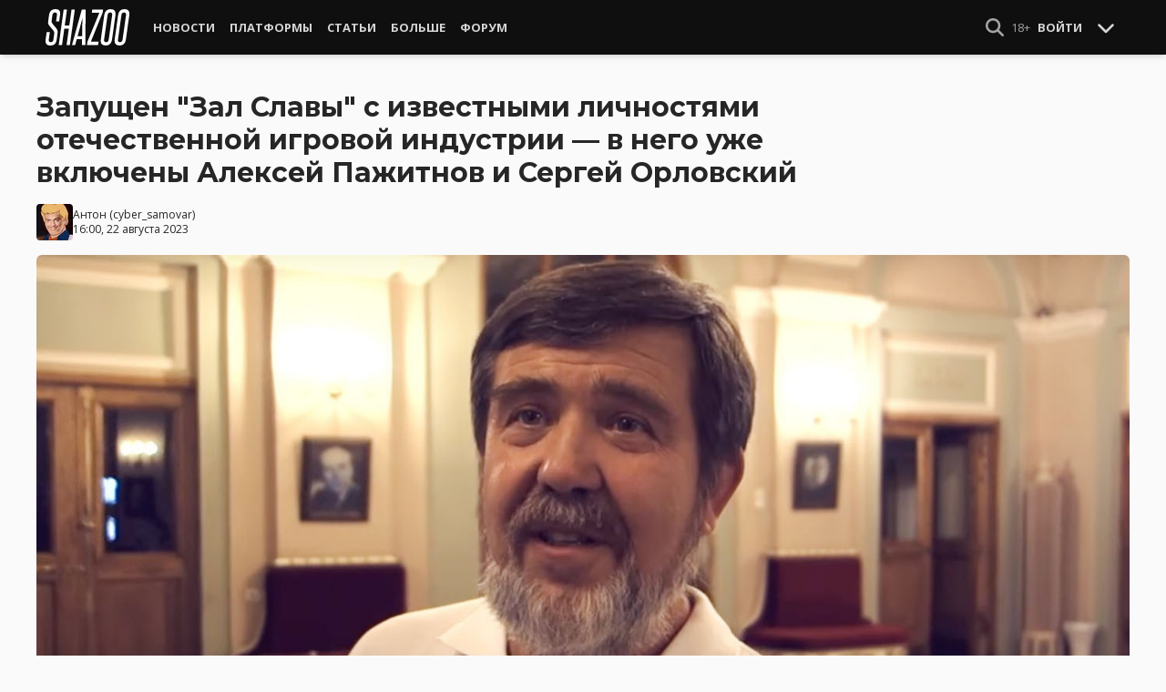

--- FILE ---
content_type: text/html; charset=UTF-8
request_url: https://shazoo.ru/2023/08/22/146938/zapushhen-zal-slavy-s-izvestnymi-licnostiami-otecestvennoi-igrovoi-industrii-v-nego-uze-vkliuceny-aleksei-pazitnov-i-sergei-orlovskii
body_size: 11901
content:
<!DOCTYPE html>
<html lang="ru">
  <head>
    <meta charset="utf-8">
    <meta name="viewport" content="width=device-width, initial-scale=1.0, maximum-scale=5.0">
    <title>Запущен &quot;Зал Славы&quot; с известными личностями отечественной игровой индустрии — в него уже включены Алексей Пажитнов и Сергей Орловский - Shazoo</title>
<meta name="description" content="В середине июня Организация развития видеоигровой индустрии России (РВИ), основанная в середине декабря прошлого года, заявляла о намерении открыть в стране &quot;Зал Славы&quot; отечественной игровой разработки. На этой неделе стало...">
<link rel="canonical" href="https://shazoo.ru/2023/08/22/146938/zapushhen-zal-slavy-s-izvestnymi-licnostiami-otecestvennoi-igrovoi-industrii-v-nego-uze-vkliuceny-aleksei-pazitnov-i-sergei-orlovskii">
<meta property="og:title" content="Запущен &quot;Зал Славы&quot; с известными личностями отечественной игровой индустрии — в него уже включены Алексей Пажитнов и Сергей Орловский">
<meta property="og:description" content="Еще в &quot;Зал Славы&quot; вошли ведущие передачи &quot;От винта!&quot; Борис Репертур и Антон Зайцев, а также Сергей Супонев, ведущий программы &quot;Денди — Новая реальность&quot;">
<meta property="og:type" content="article">
<meta property="og:image" content="https://cdn.shazoo.ru/706093_S0mHL5k_tsofpwo5ck.jpg">

<meta name="twitter:card" content="summary_large_image">
<meta name="twitter:site" content="@weareshazoo">
<meta name="twitter:title" content="Запущен &quot;Зал Славы&quot; с известными личностями отечественной игровой индустрии — в него уже включены Алексей Пажитнов и Сергей Орловский">
<meta name="twitter:description" content="Еще в &quot;Зал Славы&quot; вошли ведущие передачи &quot;От винта!&quot; Борис Репертур и Антон Зайцев, а также Сергей Супонев, ведущий программы &quot;Денди — Новая реальность&quot;">
<meta name="twitter:image" content="https://cdn.shazoo.ru/706094_Bbe6PSn_i7u6peczvo.jpg">
<script type="application/ld+json">{"@context":"https://schema.org","@type":"WebPage","name":"Запущен &quot;Зал Славы&quot; с известными личностями отечественной игровой индустрии — в него уже включены Алексей Пажитнов и Сергей Орловский","description":"В середине июня Организация развития видеоигровой индустрии России (РВИ), основанная в середине декабря прошлого года, заявляла о намерении открыть в стране \"Зал Славы\" отечественной игровой разработки. На этой неделе стало..."}</script>

    
          <!-- Styles -->
      <link rel="stylesheet" href="/assets/css/frontend/core.css?id=5dfc491a01dcce584253380b6acf2064">
      <link rel="stylesheet" href="/assets/css/frontend/app.css?id=68b329da9893e34099c7d8ad5cb9c940">
    
    <link rel="shortcut icon" href="https://shazoo.ru/favicon.ico" />
    <link rel="shortcut icon" href="https://shazoo.ru/apple-touch-icon-precomposed.png" />

    <!-- Fonts -->
    <link rel="preconnect" href="https://fonts.googleapis.com">
    <link rel="preconnect" href="https://fonts.gstatic.com" crossorigin>
          <link href="https://fonts.googleapis.com/css2?family=Montserrat:wght@400;500;600;700;800;900&family=Open+Sans:ital,wght@0,300;0,400;0,600;0,700;1,300;1,400;1,600;1,700&display=swap" rel="stylesheet">
    
    <script>
              if (localStorage.appearance == 2 || (localStorage.appearance === 0 && window.matchMedia('(prefers-color-scheme: dark)').matches)) {
          document.documentElement.classList.add('dark');
        } else {
          document.documentElement.classList.remove('dark');
        }
          </script>

    <!-- Google tag (gtag.js) -->
  <script async src="https://www.googletagmanager.com/gtag/js?id=G-H1JEL5VDDL"></script>
  <script>
    window.dataLayer = window.dataLayer || [];
    function gtag(){dataLayer.push(arguments);}
    gtag('js', new Date());

    gtag('config', 'G-H1JEL5VDDL');
  </script>

  
      <script>window.yaContextCb = window.yaContextCb || []</script>
    <script src="https://yandex.ru/ads/system/context.js" async></script>
      
              
      </head>
  <body class="flex flex-col flex-grow min-h-screen pt-20 sm:pt-15 font-body antialiased bg-gray-50 dark:bg-gray-900 text-gray-800 dark:text-gray-400 transition-all">
    
    
              
    <div id="app" class="flex flex-col flex-grow h-full">
                    
              <div class="vue-target">
          <sx-header inline-template>
  <div>
    <div class="fixed top-0 z-20 flex-col hidden w-full shadow-md SxHeader sm:flex h-15 bg-gray-1000">
  <div class="w-full h-full max-w-6xl mx-auto">
    <nav class="flex justify-between h-full px-2 text-gray-300">
      <div class="flex items-center justify-start text-xsm">
        <a class="flex items-center font-bold text-white uppercase" href="/" title="Shazoo">
          <svg fill="currentColor" class="icon w-24 h-10" alt="Shazoo">
  <use xlink:href="/assets/icons/sprite.svg?id=6b347f5b4c#custom-shazoo"></use>
</svg>
        </a>

        <nav class="flex h-full gap-3 px-4">
                                    <div class="relative flex flex-col items-center group">
                <a class="flex items-center h-full px-2 font-bold uppercase transition whitespace-nowrap hover:text-gray-100" href="/news">Новости</a>
                <ul class="absolute left-0 z-20 hidden w-40 pb-1 text-white bg-gray-700 divide-gray-600 rounded-b shadow group-hover:block top-15">
                                      <li><a class="block px-4 py-2 hover:bg-gray-800" href="/tags/419/games">Игры</a></li>
                                      <li><a class="block px-4 py-2 hover:bg-gray-800" href="/tags/157/guide">Гайды</a></li>
                                      <li><a class="block px-4 py-2 hover:bg-gray-800" href="/tags/2656/vr">VR</a></li>
                                      <li><a class="block px-4 py-2 hover:bg-gray-800" href="/tags/105/movies">Кино</a></li>
                                      <li><a class="block px-4 py-2 hover:bg-gray-800" href="/tags/3162/tv-series">Сериалы</a></li>
                                      <li><a class="block px-4 py-2 hover:bg-gray-800" href="/tags/590/anime">Аниме</a></li>
                                      <li><a class="block px-4 py-2 hover:bg-gray-800" href="/tags/3738/arts">Дизайн и Арт</a></li>
                                      <li><a class="block px-4 py-2 hover:bg-gray-800" href="/tags/6/gadgets">Гаджеты</a></li>
                                      <li><a class="block px-4 py-2 hover:bg-gray-800" href="/tags/3507/hardware">Железо</a></li>
                                      <li><a class="block px-4 py-2 hover:bg-gray-800" href="/tags/710/science">Наука</a></li>
                                      <li><a class="block px-4 py-2 hover:bg-gray-800" href="/tags/1622/technology">IT и Технологии</a></li>
                                      <li><a class="block px-4 py-2 hover:bg-gray-800" href="/tags/8/other">Другое</a></li>
                                  </ul>
              </div>
                                                <div class="relative flex flex-col items-center group">
                <a class="flex items-center h-full px-2 font-bold uppercase transition whitespace-nowrap hover:text-gray-100" href="/platforms">Платформы</a>
                <ul class="absolute left-0 z-20 hidden w-40 pb-1 text-white bg-gray-700 divide-gray-600 rounded-b shadow group-hover:block top-15">
                                      <li><a class="block px-4 py-2 hover:bg-gray-800" href="/tags/3/pc">PC</a></li>
                                      <li><a class="block px-4 py-2 hover:bg-gray-800" href="/tags/396/ps4">PS4</a></li>
                                      <li><a class="block px-4 py-2 hover:bg-gray-800" href="/tags/3302/ps5">PS5</a></li>
                                      <li><a class="block px-4 py-2 hover:bg-gray-800" href="/tags/2975/xbox-one">Xbox One</a></li>
                                      <li><a class="block px-4 py-2 hover:bg-gray-800" href="/tags/13413/xbox-series-x">Xbox Series X</a></li>
                                      <li><a class="block px-4 py-2 hover:bg-gray-800" href="/tags/7576/nintendo-switch">Nintendo Switch</a></li>
                                      <li><a class="block px-4 py-2 hover:bg-gray-800" href="/tags/796/ios">iOS</a></li>
                                      <li><a class="block px-4 py-2 hover:bg-gray-800" href="/tags/860/android">Android</a></li>
                                      <li><a class="block px-4 py-2 hover:bg-gray-800" href="/platforms/calendar">График релизов</a></li>
                                  </ul>
              </div>
                                                <div class="relative flex flex-col items-center group">
                <a class="flex items-center h-full px-2 font-bold uppercase transition whitespace-nowrap hover:text-gray-100" href="/editorial">Статьи</a>
                <ul class="absolute left-0 z-20 hidden w-40 pb-1 text-white bg-gray-700 divide-gray-600 rounded-b shadow group-hover:block top-15">
                                      <li><a class="block px-4 py-2 hover:bg-gray-800" href="/tags/217/review">Обзоры</a></li>
                                      <li><a class="block px-4 py-2 hover:bg-gray-800" href="/tags/3261/opinion">Мнения</a></li>
                                      <li><a class="block px-4 py-2 hover:bg-gray-800" href="/features">Фичеры</a></li>
                                      <li><a class="block px-4 py-2 hover:bg-gray-800" href="/tags/2534/community-call">Community Call</a></li>
                                      <li><a class="block px-4 py-2 hover:bg-gray-800" href="/hubs">Хабы</a></li>
                                  </ul>
              </div>
                                                <div class="relative flex flex-col items-center group">
                <a class="flex items-center h-full px-2 font-bold uppercase transition whitespace-nowrap hover:text-gray-100" href="/discounts">Больше</a>
                <ul class="absolute left-0 z-20 hidden w-40 pb-1 text-white bg-gray-700 divide-gray-600 rounded-b shadow group-hover:block top-15">
                                      <li><a class="block px-4 py-2 hover:bg-gray-800" href="/discounts">Скидки</a></li>
                                      <li><a class="block px-4 py-2 hover:bg-gray-800" href="/gold">Shazoo Gold</a></li>
                                  </ul>
              </div>
                                                <a class="flex items-center h-full px-2 font-bold uppercase transition whitespace-nowrap hover:text-gray-100" href="/forums">Форум</a>
                      
                  </nav>
      </div>

      <div class="flex items-center h-full gap-3">
        <form class="flex items-center h-full" action="https://shazoo.ru/search" ref="search">
          <input
            v-if="search"
            class="px-2 text-xs placeholder-gray-400 bg-gray-800 border border-gray-600 rounded-md focus:border-gray-700 focus:ring-black focus:ring-opacity-50"
            type="text"
            v-model="query"
            placeholder="Поиск"
            name="q"
                        v-cloak
          />
          <button
    class="button button-icon h-full text-gray-400 hover:text-gray-200 focus:text-gray-200" aria-label="Show Search" @click="toggleSearch"
    type="button"
      >
    <svg fill="currentColor" class="icon w-5 h-5">
  <use xlink:href="/assets/icons/sprite.svg?id=6b347f5b4c#solid-magnifying-glass"></use>
</svg>
  </button>
        </form>

                          
        <div class="flex items-center h-full gap-1 text-xsm">
                      <div class="text-gray-400">
              18+
            </div>
            <a class="px-2 py-4 font-bold uppercase" href="#" @click.prevent.stop="login">Войти</a>
                  </div>

        <button
    class="button button-icon" aria-label="Toggle Scroll" @click="toggleScroll"
    type="button"
      >
    <svg fill="currentColor" class="icon w-5 h-5 text-gray-300" v-if="scroll">
  <use xlink:href="/assets/icons/sprite.svg?id=6b347f5b4c#solid-chevron-down"></use>
</svg>
          <svg fill="currentColor" class="icon w-5 h-5 text-gray-300" v-else="v-else" v-cloak="v-cloak">
  <use xlink:href="/assets/icons/sprite.svg?id=6b347f5b4c#solid-chevron-up"></use>
</svg>
  </button>
      </div>
    </nav>
  </div>
</div>
    <div class="top-0 z-20 flex flex-col w-full h-20 shadow-md SxHeader sm:hidden bg-gray-1000" style="position: absolute;" ref="mobile">
  <nav class="flex items-center justify-between h-10 px-2 text-gray-300 text-xsm">
    <a v-if="!search" class="py-0.5 text-white" href="/" title="Shazoo">
      <svg fill="currentColor" class="icon w-24 h-7" title="Shazoo">
  <use xlink:href="/assets/icons/sprite.svg?id=6b347f5b4c#custom-shazoo"></use>
</svg>
    </a>

    <form v-if="search" action="https://shazoo.ru/search" ref="search" v-cloak>
      <input
        class="w-full px-2 py-1.5 border border-gray-600 focus:border-gray-700 focus:ring-black bg-gray-800 focus:ring-opacity-50 placeholder-gray-400 rounded-md text-xs"
        type="text"
        v-model="query"
        placeholder="Поиск"
        name="q"
                v-cloak
      />
    </form>

    <div class="flex items-center h-full gap-4">
      <div class="flex items-center">
        <button
    class="button button-icon text-gray-400 hover:text-gray-200 focus:text-gray-200" aria-label="Show Search" @click="toggleSearch"
    type="button"
      >
    <svg fill="currentColor" class="icon w-5 h-5">
  <use xlink:href="/assets/icons/sprite.svg?id=6b347f5b4c#solid-magnifying-glass"></use>
</svg>
  </button>
      </div>

                    
              <div class="text-gray-400">
          18+
        </div>
        <a class="px-2 py-4 font-bold uppercase" href="#" @click.prevent.stop="login">Войти</a>
          </div>
  </nav>

  <nav class="flex justify-between h-10 gap-2 bg-gray-800 text-xsm">
                  <details class="details-menu tight details-global-overlay  flex items-center h-full">
          <summary>
            <div class="flex items-center h-10">
              <div class="px-2 font-bold text-gray-300 uppercase transition whitespace-nowrap hover:text-gray-100">Новости</div>
            </div>
          </summary>

          <details-menu role="menu">
            <ul class="z-10 w-40 pb-1 bg-gray-700 divide-gray-600 rounded-b shadow-lg text-xsm">
                              <li><a class="block px-2 py-1.5 text-gray-300 hover:text-gray-100 hover:bg-gray-800" href="/news">Все Новости</a></li>
                              <li><a class="block px-2 py-1.5 text-gray-300 hover:text-gray-100 hover:bg-gray-800" href="/tags/419/games">Игры</a></li>
                              <li><a class="block px-2 py-1.5 text-gray-300 hover:text-gray-100 hover:bg-gray-800" href="/tags/1106/ai">AI</a></li>
                              <li><a class="block px-2 py-1.5 text-gray-300 hover:text-gray-100 hover:bg-gray-800" href="/tags/157/guide">Гайды</a></li>
                              <li><a class="block px-2 py-1.5 text-gray-300 hover:text-gray-100 hover:bg-gray-800" href="/tags/2656/vr">VR</a></li>
                              <li><a class="block px-2 py-1.5 text-gray-300 hover:text-gray-100 hover:bg-gray-800" href="/tags/105/movies">Кино</a></li>
                              <li><a class="block px-2 py-1.5 text-gray-300 hover:text-gray-100 hover:bg-gray-800" href="/tags/3162/tv-series">Сериалы</a></li>
                              <li><a class="block px-2 py-1.5 text-gray-300 hover:text-gray-100 hover:bg-gray-800" href="/tags/590/anime">Аниме</a></li>
                              <li><a class="block px-2 py-1.5 text-gray-300 hover:text-gray-100 hover:bg-gray-800" href="/tags/3738/arts">Дизайн и Арт</a></li>
                              <li><a class="block px-2 py-1.5 text-gray-300 hover:text-gray-100 hover:bg-gray-800" href="/tags/6/gadgets">Гаджеты</a></li>
                              <li><a class="block px-2 py-1.5 text-gray-300 hover:text-gray-100 hover:bg-gray-800" href="/tags/3507/hardware">Железо</a></li>
                              <li><a class="block px-2 py-1.5 text-gray-300 hover:text-gray-100 hover:bg-gray-800" href="/tags/710/science">Наука</a></li>
                              <li><a class="block px-2 py-1.5 text-gray-300 hover:text-gray-100 hover:bg-gray-800" href="/tags/1622/technology">IT и Технологии</a></li>
                              <li><a class="block px-2 py-1.5 text-gray-300 hover:text-gray-100 hover:bg-gray-800" href="/tags/8/other">Другое</a></li>
                          </ul>
          </details-menu>
        </details>
                        <details class="details-menu tight details-global-overlay  flex items-center h-full">
          <summary>
            <div class="flex items-center h-10">
              <div class="px-2 font-bold text-gray-300 uppercase transition whitespace-nowrap hover:text-gray-100">Платформы</div>
            </div>
          </summary>

          <details-menu role="menu">
            <ul class="z-10 w-40 pb-1 bg-gray-700 divide-gray-600 rounded-b shadow-lg text-xsm">
                              <li><a class="block px-2 py-1.5 text-gray-300 hover:text-gray-100 hover:bg-gray-800" href="/platforms">График релизов</a></li>
                              <li><a class="block px-2 py-1.5 text-gray-300 hover:text-gray-100 hover:bg-gray-800" href="/tags/3/pc">PC</a></li>
                              <li><a class="block px-2 py-1.5 text-gray-300 hover:text-gray-100 hover:bg-gray-800" href="/tags/396/ps4">PS4</a></li>
                              <li><a class="block px-2 py-1.5 text-gray-300 hover:text-gray-100 hover:bg-gray-800" href="/tags/3302/ps5">PS5</a></li>
                              <li><a class="block px-2 py-1.5 text-gray-300 hover:text-gray-100 hover:bg-gray-800" href="/tags/2975/xbox-one">Xbox One</a></li>
                              <li><a class="block px-2 py-1.5 text-gray-300 hover:text-gray-100 hover:bg-gray-800" href="/tags/13413/xbox-series-x">Xbox Series X</a></li>
                              <li><a class="block px-2 py-1.5 text-gray-300 hover:text-gray-100 hover:bg-gray-800" href="/tags/7576/nintendo-switch">Nintendo Switch</a></li>
                              <li><a class="block px-2 py-1.5 text-gray-300 hover:text-gray-100 hover:bg-gray-800" href="/tags/796/ios">iOS</a></li>
                              <li><a class="block px-2 py-1.5 text-gray-300 hover:text-gray-100 hover:bg-gray-800" href="/tags/860/android">Android</a></li>
                          </ul>
          </details-menu>
        </details>
                        <details class="details-menu tight details-global-overlay  flex items-center h-full">
          <summary>
            <div class="flex items-center h-10">
              <div class="px-2 font-bold text-gray-300 uppercase transition whitespace-nowrap hover:text-gray-100">Статьи</div>
            </div>
          </summary>

          <details-menu role="menu">
            <ul class="z-10 w-40 pb-1 bg-gray-700 divide-gray-600 rounded-b shadow-lg text-xsm">
                              <li><a class="block px-2 py-1.5 text-gray-300 hover:text-gray-100 hover:bg-gray-800" href="/editorial">Статьи</a></li>
                              <li><a class="block px-2 py-1.5 text-gray-300 hover:text-gray-100 hover:bg-gray-800" href="/tags/217/review">Обзоры</a></li>
                              <li><a class="block px-2 py-1.5 text-gray-300 hover:text-gray-100 hover:bg-gray-800" href="/tags/3261/opinion">Мнения</a></li>
                              <li><a class="block px-2 py-1.5 text-gray-300 hover:text-gray-100 hover:bg-gray-800" href="/features">Фичеры</a></li>
                              <li><a class="block px-2 py-1.5 text-gray-300 hover:text-gray-100 hover:bg-gray-800" href="/tags/2534/community-call">Community Call</a></li>
                              <li><a class="block px-2 py-1.5 text-gray-300 hover:text-gray-100 hover:bg-gray-800" href="/hubs">Хабы</a></li>
                          </ul>
          </details-menu>
        </details>
                        <details class="details-menu tight details-global-overlay dropdown-menu-se flex items-center h-full">
          <summary>
            <div class="flex items-center h-10">
              <div class="px-2 font-bold text-gray-300 uppercase transition whitespace-nowrap hover:text-gray-100">Больше</div>
            </div>
          </summary>

          <details-menu role="menu">
            <ul class="z-10 w-40 pb-1 bg-gray-700 divide-gray-600 rounded-b shadow-lg text-xsm">
                              <li><a class="block px-2 py-1.5 text-gray-300 hover:text-gray-100 hover:bg-gray-800" href="/blogs">Блоги</a></li>
                              <li><a class="block px-2 py-1.5 text-gray-300 hover:text-gray-100 hover:bg-gray-800" href="/discounts">Скидки</a></li>
                              <li><a class="block px-2 py-1.5 text-gray-300 hover:text-gray-100 hover:bg-gray-800" href="/forums">Форум</a></li>
                              <li><a class="block px-2 py-1.5 text-gray-300 hover:text-gray-100 hover:bg-gray-800" href="/gold">Shazoo Gold</a></li>
                          </ul>
          </details-menu>
        </details>
            </nav>
</div>
  </div>
</sx-header>
          <sx-snackbar></sx-snackbar>
        </div>
      
              <main class="flex flex-col flex-grow max-w-6xl w-full mx-auto z-10 p-2.5 sm:px-7.5 sm:py-6 sm:box-content bg-gray-50 dark:bg-gray-900">
  <div class="vue-target">
      <sx-entry :entry-id="146938"></sx-entry>
    </div>
    <article class="grid grid-cols-1 gap-4">
      
              <div >
  
  </div>
      
      <section class="flex flex-col">
  
  <h1 class="sm:max-w-4xl text-xl sm:text-3xl leading-tight font-bold break-words dark:text-gray-300">Запущен &quot;Зал Славы&quot; с известными личностями отечественной игровой индустрии — в него уже включены Алексей Пажитнов и Сергей Орловский</h1>

      <div class="flex items-center justify-between gap-2 mt-4">
      <div class="flex items-center gap-2">
        <div >
      <a href="https://shazoo.ru/users/cyber_samovar">
                    <img src="https://cdn.shazoo.ru/c40x40/434007_6h8OznwFma_57b63eee2e508a59cf44bd66269dfcdd.jpg" srcset="https://cdn.shazoo.ru/c40x40/434007_6h8OznwFma_57b63eee2e508a59cf44bd66269dfcdd.jpg, https://cdn.shazoo.ru/c60x60/434007_6h8OznwFma_57b63eee2e508a59cf44bd66269dfcdd.jpg 1.5x, https://cdn.shazoo.ru/c80x80/434007_6h8OznwFma_57b63eee2e508a59cf44bd66269dfcdd.jpg 2x" width="40" height="40" class="flex-grow-0 rounded" alt="cyber_samovar" />
                </a>
  </div>

        <div class="flex flex-col text-xs">
          <div>
            <a href="https://shazoo.ru/users/cyber_samovar">Антон</a>
                          (<a href="https://t.me/Anton_Gritsenko">cyber_samovar</a>)
                      </div>
                      <time datetime="2023-08-22T13:00:00.000000Z">16:00, 22 августа 2023</time>
                  </div>
      </div>

          </div>

      
      <div class="mt-4">
      <figure>
        <img src="https://cdn.shazoo.ru/c1400x625/706091_MP97QbQ_russia-hall-of-fame.jpg" srcset="https://cdn.shazoo.ru/c1400x625/706091_MP97QbQ_russia-hall-of-fame.jpg" width="1400" height="625" class="w-full rounded-md" alt="Запущен &quot;Зал Славы&quot; с известными личностями отечественной игровой индустрии — в него уже включены Алексей Пажитнов и Сергей Орловский" />

                  <div class="flex justify-between items-center mt-3 text-xs">
            <figcaption class="flex-grow text-gray-400">
                          </figcaption>

                          <a class="flex sm:hidden items-center space-x-2 px-2 py-1 rounded bg-gray-200 dark:bg-gray-800 font-semibold" href="#comments">
                <svg fill="currentColor" class="icon">
  <use xlink:href="/assets/icons/sprite.svg?id=6b347f5b4c#duotone-messages"></use>
</svg>
                <div class="flex-shrink-0">
                  35 комментариев
                </div>
              </a>
                      </div>
              </figure>
    </div>
  </section>

      <div class="flex flex-col gap-8 sm:flex-row sm:gap-16 sm:mt-4">
        <div class="flex flex-col flex-grow gap-4">
          <div class="flex flex-col gap-4 sm:flex-row sm:gap-8">
            
            <div class="Entry__content-container grid grid-cols-1 flex-grow max-w-182.5 gap-4 divide-y dark:divide-gray-800">
              <section class="Entry__content flex flex-col break-words  text-gray-700 dark:text-gray-400">
                <p>В середине июня Организация развития видеоигровой индустрии России (РВИ), основанная в середине декабря прошлого года, <a href="https://shazoo.ru/2023/06/13/144552/v-rossii-ucrediat-zal-slavy-otecestvennoi-igrovoi-razrabotki" target="_blank">заявляла</a> о намерении открыть в стране &quot;Зал Славы&quot; отечественной игровой разработки.</p><p>На этой неделе стало известно, что проект официально запущен, правда, пока только в <a href="http://legends.forgamedev.ru/" target="_blank">цифровом формате</a>. Сейчас в &quot;Зал Славы&quot; уже вошли семь личностей, знакомых российским геймерам и энтузиастам.</p><ul><li><p>Программист и создатель &quot;Тетриса&quot; Алексей Пажитнов</p></li><li><p>Создатель игровой приставки Dendy Виктор Савюк</p></li><li><p>Основатель студии Nival и разработчик &quot;Аллоды&quot; Сергей Орловский</p></li><li><p>Легендарный телеведущий программы &quot;Денди — Новая реальность&quot; Сергей Супонев</p></li><li><p>Основатель &quot;К-Д ЛАБ&quot; и игры &quot;Вангеры&quot; Андрей Кузьмин</p></li><li><p>Ведущие одной из первых и самой популярной передачи 90-х о видеоиграх &quot;От винта!&quot; Борис Репетур и Антон Зайцев</p></li></ul><blockquote><p>Мы хотим, чтобы наш проект стал не только своеобразной аллеей звезд для уже состоявшихся легенд индустрии и культовых игр, но и проектом-вдохновением для всех российских разработчиков, которые только начинают свой путь и нуждаются в поддержке творческого потенциала.</p><p>Уверен: нас ждет открытие новых звезд отечественного геймдева.</p><p><em>Руководитель РВИ Василий Овчинников</em></p></blockquote><p>26 сентября стартует народное голосование, в котором пользователи отдадут голоса за известных в индустрии личностей, экспертов, основателей студий и геймдизайнеров и публичных персон. В этот же день начнется голосование за лучшие игры.</p><p>В будущем РВИ собирается создать тематические арт-объекты в парках и общественных пространствах городов и регионов.</p>
              </section>

              
              
              
              
              
                              <section class="flex items-center space-x-2 pt-4">
  <div class="font-bold text-gray-900 dark:text-gray-400">
    Тэги:
  </div>
  <div class="flex-grow">
    <ul class="flex flex-wrap gap-x-2 gap-y-1">
              <li><a class="block px-2 py-1 rounded-sm text-xs transition-all bg-gray-200 dark:bg-gray-850 hover:bg-gray-400 dark:hover:bg-gray-800 hover:text-gray-50 dark:hover:text-gray-300" href="https://shazoo.ru/tags/419/games">Игры</a></li>
              <li><a class="block px-2 py-1 rounded-sm text-xs transition-all bg-gray-200 dark:bg-gray-850 hover:bg-gray-400 dark:hover:bg-gray-800 hover:text-gray-50 dark:hover:text-gray-300" href="https://shazoo.ru/tags/486/russia">Россия</a></li>
              <li><a class="block px-2 py-1 rounded-sm text-xs transition-all bg-gray-200 dark:bg-gray-850 hover:bg-gray-400 dark:hover:bg-gray-800 hover:text-gray-50 dark:hover:text-gray-300" href="https://shazoo.ru/tags/8473/hall-of-fame">Hall of Fame</a></li>
              <li><a class="block px-2 py-1 rounded-sm text-xs transition-all bg-gray-200 dark:bg-gray-850 hover:bg-gray-400 dark:hover:bg-gray-800 hover:text-gray-50 dark:hover:text-gray-300" href="https://shazoo.ru/tags/3552/tetris">Tetris</a></li>
              <li><a class="block px-2 py-1 rounded-sm text-xs transition-all bg-gray-200 dark:bg-gray-850 hover:bg-gray-400 dark:hover:bg-gray-800 hover:text-gray-50 dark:hover:text-gray-300" href="https://shazoo.ru/tags/8/drugoe">Другое</a></li>
              <li><a class="block px-2 py-1 rounded-sm text-xs transition-all bg-gray-200 dark:bg-gray-850 hover:bg-gray-400 dark:hover:bg-gray-800 hover:text-gray-50 dark:hover:text-gray-300" href="https://shazoo.ru/tags/449/games-industry">Игровая индустрия</a></li>
              <li><a class="block px-2 py-1 rounded-sm text-xs transition-all bg-gray-200 dark:bg-gray-850 hover:bg-gray-400 dark:hover:bg-gray-800 hover:text-gray-50 dark:hover:text-gray-300" href="https://shazoo.ru/tags/4134/gamedev">GameDev</a></li>
          </ul>
  </div>
</section>
              
              
                          </div>
          </div>

          
                                    <div class="vue-target flex flex-col space-y-4 pb-2 border-t dark:border-gray-800">
  <sx-comments id="150132" theme="entry"></sx-comments>
</div>
                              </div>

        <aside class="aside flex flex-col flex-shrink-0 w-full sm:max-w-xs gap-12">
  
  <div class="grid flex-col grid-cols-2 gap-6 px-2 sm:flex sm:gap-8 sm:px-0">
  <div class="flex items-center gap-2 sm:items-stretch sm:gap-4">
    <img class="flex-shrink-0 w-auto h-10 sm:h-auto sm:w-1/5" width="200" height="200" src="/assets/images/youtube-logo.png" alt="Shazoo @ YouTube" />

    <div class="flex flex-col justify-between">
              <h3>SHAZOO YouTube</h3>
        <a class="button" href="https://www.youtube.com/channel/UClCXO1Kyg4C9nGd-OeXLn3w?sub_confirmation=1" target="_blank">ПОДПИСАТЬСЯ</a>
          </div>
  </div>

  <div class="flex items-center gap-2 sm:items-stretch sm:gap-4">
    <img class="flex-shrink-0 w-auto h-10 sm:h-auto sm:w-1/5" width="200" height="200" src="/assets/images/zen-logo.png" alt="Shazoo @ Yandex.Zen" />

    <div class="flex flex-col justify-between">
              <h3>SHAZOO в Дзен</h3>
        <a class="button" href="https://zen.yandex.ru/shazoo.ru" target="_blank">ПОДПИСАТЬСЯ</a>
          </div>
  </div>

  <div class="flex items-center gap-2 sm:items-stretch sm:gap-4">
    <img class="flex-shrink-0 w-auto h-10 sm:h-auto sm:w-1/5" width="200" height="200" src="/assets/images/twitter-logo.png" alt="Shazoo @ Twitter" />

    <div class="flex flex-col justify-between">
              <h3>SHAZOO в Twitter</h3>
        <a class="button" href="https://twitter.com/weareshazoo" target="_blank">ПОДПИСАТЬСЯ</a>
          </div>
  </div>

  <div class="flex items-center gap-2 sm:items-stretch sm:gap-4">
    <img class="flex-shrink-0 w-auto h-10 sm:h-auto sm:w-1/5" width="200" height="200" src="/assets/images/telegram-logo.png" alt="SHAZOO в Telegram" />

    <div class="flex flex-col justify-between">
              <h3>SHAZOO в Telegram</h3>
        <a class="button" href="https://t.me/weareshazoo" target="_blank">ПОДПИСАТЬСЯ</a>
          </div>
  </div>
</div>

  <div>
    <h3 class="pl-2 border-l-4 border-blue-700 mb-4 uppercase text-lg font-bold">Популярное сегодня</h3>

    <div class="flex flex-col gap-2">
            <div class="flex-shrink-0">
        <a class="rounded" href="https://shazoo.ru/2026/01/29/178901/serial-fallout-vpervye-pokazal-odnogo-iz-samyx-vaznyx-personazei-vselennoi-posle-25-let-upominanii-v-igrax">
                      <img src="https://cdn.shazoo.ru/c400x175/847880_qUANPdR_fallout.jpg" srcset="https://cdn.shazoo.ru/c400x175/847880_qUANPdR_fallout.jpg, https://cdn.shazoo.ru/c600x263/847880_qUANPdR_fallout.jpg 1.5x, https://cdn.shazoo.ru/c800x350/847880_qUANPdR_fallout.jpg 2x" width="400" height="175" class="w-full rounded" alt="Сериал Fallout впервые показал одного из самых важных персонажей вселенной после 25 лет упоминаний в играх" />
                  </a>
      </div>

      <div class="flex flex-col flex-grow gap-1 w-full">
                  <a class="uppercase text-sm font-semibold text-gray-400 dark:text-gray-500" href="https://shazoo.ru/tags/14425/fallout-tv-series">Fallout TV Series</a>
        
        <h4 class="font-semibold">
          <a href="https://shazoo.ru/2026/01/29/178901/serial-fallout-vpervye-pokazal-odnogo-iz-samyx-vaznyx-personazei-vselennoi-posle-25-let-upominanii-v-igrax">Сериал Fallout впервые показал одного из самых важных персонажей вселенной после 25 лет упоминаний в играх</a>
        </h4>
      </div>
    </div>

    <div class="my-4 w-8 border-t dark:border-gray-700"></div>

          <div class="flex gap-2">
        <div class="flex-shrink-0">
          <a class="rounded" href="https://shazoo.ru/2026/01/29/178896/blizzard-zapretila-gdkp-reidy-v-wow-i-igroki-v-iarosti-nazyvaiut-studiiu-otorvannoi-ot-realnosti">
                          <img src="https://cdn.shazoo.ru/c80x80/847858_frOicDM_world-of-warcraft.jpg" srcset="https://cdn.shazoo.ru/c80x80/847858_frOicDM_world-of-warcraft.jpg, https://cdn.shazoo.ru/c120x120/847858_frOicDM_world-of-warcraft.jpg 1.5x, https://cdn.shazoo.ru/c160x160/847858_frOicDM_world-of-warcraft.jpg 2x" width="80" height="80" class="rounded" alt="Blizzard запретила GDKP-рейды в WoW, и игроки в ярости – называют студию оторванной от реальности" />
                      </a>
        </div>

        <div class="flex flex-col flex-grow w-full gap-1">
                      <a class="uppercase text-sm font-semibold text-gray-400 dark:text-gray-500" href="https://shazoo.ru/tags/115/world-of-warcraft">World of Warcraft</a>
                    <h4 class="text-sm font-semibold">
            <a href="https://shazoo.ru/2026/01/29/178896/blizzard-zapretila-gdkp-reidy-v-wow-i-igroki-v-iarosti-nazyvaiut-studiiu-otorvannoi-ot-realnosti">Blizzard запретила GDKP-рейды в WoW, и игроки в ярости – называют студию оторванной от реальности</a>
          </h4>
        </div>
      </div>

              <div class="my-4 w-8 border-t dark:border-gray-700"></div>
                <div class="flex gap-2">
        <div class="flex-shrink-0">
          <a class="rounded" href="https://shazoo.ru/2026/01/29/178926/ubisoft-nameknula-na-remeik-assassins-creed-4-black-flag-legendarnym-memom-iz-gta-san-andreas">
                          <img src="https://cdn.shazoo.ru/c80x80/847984_sKeQeNI_assassin-s-creed-4-black-flag-gets-fresh-official-screenshots-5.jpg" srcset="https://cdn.shazoo.ru/c80x80/847984_sKeQeNI_assassin-s-creed-4-black-flag-gets-fresh-official-screenshots-5.jpg, https://cdn.shazoo.ru/c120x120/847984_sKeQeNI_assassin-s-creed-4-black-flag-gets-fresh-official-screenshots-5.jpg 1.5x, https://cdn.shazoo.ru/c160x160/847984_sKeQeNI_assassin-s-creed-4-black-flag-gets-fresh-official-screenshots-5.jpg 2x" width="80" height="80" class="rounded" alt="Ubisoft намекнула на ремейк Assassin&#039;s Creed 4: Black Flag легендарным мемом из GTA: San Andreas" />
                      </a>
        </div>

        <div class="flex flex-col flex-grow w-full gap-1">
                      <a class="uppercase text-sm font-semibold text-gray-400 dark:text-gray-500" href="https://shazoo.ru/tags/2730/assassins-creed-iv">Assassin&#039;s Creed IV</a>
                    <h4 class="text-sm font-semibold">
            <a href="https://shazoo.ru/2026/01/29/178926/ubisoft-nameknula-na-remeik-assassins-creed-4-black-flag-legendarnym-memom-iz-gta-san-andreas">Ubisoft намекнула на ремейк Assassin&#039;s Creed 4: Black Flag легендарным мемом из GTA: San Andreas</a>
          </h4>
        </div>
      </div>

              <div class="my-4 w-8 border-t dark:border-gray-700"></div>
                <div class="flex gap-2">
        <div class="flex-shrink-0">
          <a class="rounded" href="https://shazoo.ru/2026/01/28/178822/obnovlenie-dobavilo-v-arc-raiders-bezumno-dorogix-rezinovyx-utocek">
                          <img src="https://cdn.shazoo.ru/c80x80/847539_ce11iPQ_834205-1t8qaqm-832301-iul6ml0-arc.jpg" srcset="https://cdn.shazoo.ru/c80x80/847539_ce11iPQ_834205-1t8qaqm-832301-iul6ml0-arc.jpg, https://cdn.shazoo.ru/c120x120/847539_ce11iPQ_834205-1t8qaqm-832301-iul6ml0-arc.jpg 1.5x, https://cdn.shazoo.ru/c160x160/847539_ce11iPQ_834205-1t8qaqm-832301-iul6ml0-arc.jpg 2x" width="80" height="80" class="rounded" alt="Обновление добавило в ARC Raiders безумно дорогих резиновых уточек" />
                      </a>
        </div>

        <div class="flex flex-col flex-grow w-full gap-1">
                      <a class="uppercase text-sm font-semibold text-gray-400 dark:text-gray-500" href="https://shazoo.ru/tags/17452/arc-raiders">ARC Raiders</a>
                    <h4 class="text-sm font-semibold">
            <a href="https://shazoo.ru/2026/01/28/178822/obnovlenie-dobavilo-v-arc-raiders-bezumno-dorogix-rezinovyx-utocek">Обновление добавило в ARC Raiders безумно дорогих резиновых уточек</a>
          </h4>
        </div>
      </div>

            </div>

      <div>
    <h3 class="pl-2 border-l-4 border-red-700 uppercase text-lg font-bold"><a href="https://shazoo.ru/comments">Последние комментарии</a></h3>

    <div class="flex flex-col mt-3">
              <div class="Comment relative flex flex-col text-xs">
          <div class="flex flex-col gap-2 rounded group bg-opacity-5 transition duration-500">
            <div class="flex justify-between group items-center">
              <div class="flex items-center space-x-2">
                <div >
      <a href="https://shazoo.ru/users/Sanchez">
                    <img src="https://cdn.shazoo.ru/c32x32/245089_xm2baYAP5l_little_big_planet_3_two_column_0.jpg" srcset="https://cdn.shazoo.ru/c32x32/245089_xm2baYAP5l_little_big_planet_3_two_column_0.jpg, https://cdn.shazoo.ru/c48x48/245089_xm2baYAP5l_little_big_planet_3_two_column_0.jpg 1.5x, https://cdn.shazoo.ru/c64x64/245089_xm2baYAP5l_little_big_planet_3_two_column_0.jpg 2x" width="32" height="32" class="flex-grow-0 rounded" alt="Sanchez" />
                </a>
  </div>
                <div class="flex-col">
                  <a class="link" href="https://shazoo.ru/users/Sanchez">
                    Sanchez
                  </a>
                  <span class="block transition lowercase text-gray-400 dark:text-gray-500">
                    54 секунды назад
                  </span>
                </div>
              </div>
            </div>

            <div class="CommentContent break-words">
              Ну и правильно, играл в демку и при всей незатейливости...
            </div>

                          <a class="link-secondary" href="https://shazoo.ru/2026/01/30/178972/simuliator-alpinizma-cairn-polucil-vysokie-ocenki-kritikov-i-igrokov#comment:dR6G">
                Симулятор альпинизма Cairn получил высокие оценки критиков и игроков
              </a>
                      </div>
        </div>

                  <div class="my-4 w-8 border-t dark:border-gray-700"></div>
                      <div class="Comment relative flex flex-col text-xs">
          <div class="flex flex-col gap-2 rounded group bg-opacity-5 transition duration-500">
            <div class="flex justify-between group items-center">
              <div class="flex items-center space-x-2">
                <div >
      <a href="https://shazoo.ru/users/Hungry_for_blood">
                    <img src="https://cdn.shazoo.ru/c32x32/452277_EULkdPcLg3_ahriman.jpg" srcset="https://cdn.shazoo.ru/c32x32/452277_EULkdPcLg3_ahriman.jpg, https://cdn.shazoo.ru/c48x48/452277_EULkdPcLg3_ahriman.jpg 1.5x, https://cdn.shazoo.ru/c64x64/452277_EULkdPcLg3_ahriman.jpg 2x" width="32" height="32" class="flex-grow-0 rounded" alt="Hungry_for_blood" />
                </a>
  </div>
                <div class="flex-col">
                  <a class="link" href="https://shazoo.ru/users/Hungry_for_blood">
                    Hungry_for_blood
                  </a>
                  <span class="block transition lowercase text-gray-400 dark:text-gray-500">
                    1 минуту назад
                  </span>
                </div>
              </div>
            </div>

            <div class="CommentContent break-words">
              @Adren, была у Нкр «восстановленная силовая броня» но она была...
            </div>

                          <a class="link-secondary" href="https://shazoo.ru/2026/01/30/178960/serial-fallout-predstavil-zagadocnuiu-silovuiu-broniu-nkr-i-fanaty-pytaiutsia-vyiasnit-ee-proisxozdenie#comment:dR6F">
                Сериал Fallout представил загадочную силовую броню НКР и фанаты пытаются выяснить ее происхождение
              </a>
                      </div>
        </div>

                  <div class="my-4 w-8 border-t dark:border-gray-700"></div>
                      <div class="Comment relative flex flex-col text-xs">
          <div class="flex flex-col gap-2 rounded group bg-opacity-5 transition duration-500">
            <div class="flex justify-between group items-center">
              <div class="flex items-center space-x-2">
                <div >
      <a href="https://shazoo.ru/users/Fortuna">
                    <img src="https://cdn.shazoo.ru/c32x32/201910_L0tgrAzD6U_untitled_2.jpg" srcset="https://cdn.shazoo.ru/c32x32/201910_L0tgrAzD6U_untitled_2.jpg, https://cdn.shazoo.ru/c48x48/201910_L0tgrAzD6U_untitled_2.jpg 1.5x, https://cdn.shazoo.ru/c64x64/201910_L0tgrAzD6U_untitled_2.jpg 2x" width="32" height="32" class="flex-grow-0 rounded" alt="Fortuna" />
                </a>
  </div>
                <div class="flex-col">
                  <a class="link" href="https://shazoo.ru/users/Fortuna">
                    Fortuna
                  </a>
                  <span class="block transition lowercase text-gray-400 dark:text-gray-500">
                    1 минуту назад
                  </span>
                </div>
              </div>
            </div>

            <div class="CommentContent break-words">
              

            </div>

                          <a class="link-secondary" href="https://shazoo.ru/2026/01/30/178959/deputat-gosdumy-predlozil-strafovat-za-pokazy-klana-soprano-i-rembo#comment:dR6E">
                Депутат Госдумы предложил штрафовать за показы &quot;Клана Сопрано&quot; и &quot;Рэмбо&quot;
              </a>
                      </div>
        </div>

                  <div class="my-4 w-8 border-t dark:border-gray-700"></div>
                      <div class="Comment relative flex flex-col text-xs">
          <div class="flex flex-col gap-2 rounded group bg-opacity-5 transition duration-500">
            <div class="flex justify-between group items-center">
              <div class="flex items-center space-x-2">
                <div >
      <a href="https://shazoo.ru/users/Warnamestar">
            <div class="flex-grow-0 bg-avatar-placeholder bg-cover rounded w-8 h-8 bg-gray-300 dark:bg-gray-1000"></div>
          </a>
  </div>
                <div class="flex-col">
                  <a class="link" href="https://shazoo.ru/users/Warnamestar">
                    Warnamestar
                  </a>
                  <span class="block transition lowercase text-gray-400 dark:text-gray-500">
                    5 минут назад
                  </span>
                </div>
              </div>
            </div>

            <div class="CommentContent break-words">
              @Ozzmosis, да и мне бросилось, эта плоскость, светлость

            </div>

                          <a class="link-secondary" href="https://shazoo.ru/2026/01/30/178948/15-minut-geimpleia-crimson-desert-podrobnosti-o-glavnom-geroe-i-ogromnyi-otkrytyi-mir-s-biomami#comment:dR6D">
                15 минут геймплея Crimson Desert – подробности о главном герое и огромный открытый мир с биомами
              </a>
                      </div>
        </div>

                  <div class="my-4 w-8 border-t dark:border-gray-700"></div>
                      <div class="Comment relative flex flex-col text-xs">
          <div class="flex flex-col gap-2 rounded group bg-opacity-5 transition duration-500">
            <div class="flex justify-between group items-center">
              <div class="flex items-center space-x-2">
                <div >
      <a href="https://shazoo.ru/users/Fortuna">
                    <img src="https://cdn.shazoo.ru/c32x32/201910_L0tgrAzD6U_untitled_2.jpg" srcset="https://cdn.shazoo.ru/c32x32/201910_L0tgrAzD6U_untitled_2.jpg, https://cdn.shazoo.ru/c48x48/201910_L0tgrAzD6U_untitled_2.jpg 1.5x, https://cdn.shazoo.ru/c64x64/201910_L0tgrAzD6U_untitled_2.jpg 2x" width="32" height="32" class="flex-grow-0 rounded" alt="Fortuna" />
                </a>
  </div>
                <div class="flex-col">
                  <a class="link" href="https://shazoo.ru/users/Fortuna">
                    Fortuna
                  </a>
                  <span class="block transition lowercase text-gray-400 dark:text-gray-500">
                    5 минут назад
                  </span>
                </div>
              </div>
            </div>

            <div class="CommentContent break-words">
              

            </div>

                          <a class="link-secondary" href="https://shazoo.ru/2026/01/30/178909/novye-dannye-nasa-ukazali-cto-tolshhina-ledianoi-obolocki-evropy-sostavliaet-29-kilometrov#comment:dR6C">
                Новые данные NASA указали, что толщина ледяной оболочки Европы составляет 29 километров
              </a>
                      </div>
        </div>

                  </div>
  </div>
  
  </aside>
      </div>
    </article>
</main>

      <div class="z-10 px-2.5 sm:px-0 bg-gray-200 dark:bg-gray-800">
    <div class="w-full max-w-6xl mx-auto py-8">
      <h3 class="mb-8 pl-2 border-l-4 border-yellow-400 uppercase text-lg font-bold">Статьи</h3>
      <div class="grid grid-cols-1 sm:grid-cols-4 gap-8">
                  <div class="flex flex-col gap-2">
            <a class="mb-4" href="https://shazoo.ru/2026/01/23/178568/4x-strategii-2026-goda-ot-kosmiceskix-oper-do-fenteziinyx-imperii">
                              <img src="https://cdn.shazoo.ru/c400x175/846284_QvMEfwm_4x-games-of-2026.jpg" srcset="https://cdn.shazoo.ru/c400x175/846284_QvMEfwm_4x-games-of-2026.jpg, https://cdn.shazoo.ru/c600x263/846284_QvMEfwm_4x-games-of-2026.jpg 1.5x, https://cdn.shazoo.ru/c800x350/846284_QvMEfwm_4x-games-of-2026.jpg 2x" width="400" height="175" class="rounded" alt="11 игр в жанре 4X, выходящих в 2026 году – от космических опер до фэнтезийных империй" />
                          </a>

                          <a class="uppercase text-sm font-semibold text-gray-400 dark:text-gray-500" href="https://shazoo.ru/tags/3407/4x">4X</a>
            
            <h4 class="text-sm font-bold">
              <a href="https://shazoo.ru/2026/01/23/178568/4x-strategii-2026-goda-ot-kosmiceskix-oper-do-fenteziinyx-imperii">11 игр в жанре 4X, выходящих в 2026 году – от космических опер до фэнтезийных империй</a>
            </h4>
          </div>
                  <div class="flex flex-col gap-2">
            <a class="mb-4" href="https://shazoo.ru/2026/01/30/178960/serial-fallout-predstavil-zagadocnuiu-silovuiu-broniu-nkr-i-fanaty-pytaiutsia-vyiasnit-ee-proisxozdenie">
                              <img src="https://cdn.shazoo.ru/c400x175/848158_Su9LTjh_power-armor.jpg" srcset="https://cdn.shazoo.ru/c400x175/848158_Su9LTjh_power-armor.jpg, https://cdn.shazoo.ru/c600x263/848158_Su9LTjh_power-armor.jpg 1.5x, https://cdn.shazoo.ru/c800x350/848158_Su9LTjh_power-armor.jpg 2x" width="400" height="175" class="rounded" alt="Сериал Fallout представил загадочную силовую броню НКР и фанаты пытаются выяснить ее происхождение" />
                          </a>

                          <a class="uppercase text-sm font-semibold text-gray-400 dark:text-gray-500" href="https://shazoo.ru/tags/14425/fallout-tv-series">Fallout TV Series</a>
            
            <h4 class="text-sm font-bold">
              <a href="https://shazoo.ru/2026/01/30/178960/serial-fallout-predstavil-zagadocnuiu-silovuiu-broniu-nkr-i-fanaty-pytaiutsia-vyiasnit-ee-proisxozdenie">Сериал Fallout представил загадочную силовую броню НКР и фанаты пытаются выяснить ее происхождение</a>
            </h4>
          </div>
                  <div class="flex flex-col gap-2">
            <a class="mb-4" href="https://shazoo.ru/2026/01/23/178619/kak-nacat-dopolnenie-woolhaven-v-cult-of-the-lamb">
                              <img src="https://cdn.shazoo.ru/c400x175/846536_DAX0Yjp_ss-b44442399944f1f4d9d6eb88a780384d614f5ba81920x1080.jpg" srcset="https://cdn.shazoo.ru/c400x175/846536_DAX0Yjp_ss-b44442399944f1f4d9d6eb88a780384d614f5ba81920x1080.jpg, https://cdn.shazoo.ru/c600x263/846536_DAX0Yjp_ss-b44442399944f1f4d9d6eb88a780384d614f5ba81920x1080.jpg 1.5x, https://cdn.shazoo.ru/c800x350/846536_DAX0Yjp_ss-b44442399944f1f4d9d6eb88a780384d614f5ba81920x1080.jpg 2x" width="400" height="175" class="rounded" alt="Как начать дополнение Woolhaven в Cult of the Lamb" />
                          </a>

                          <a class="uppercase text-sm font-semibold text-gray-400 dark:text-gray-500" href="https://shazoo.ru/tags/18037/cult-of-the-lamb">Cult of the Lamb</a>
            
            <h4 class="text-sm font-bold">
              <a href="https://shazoo.ru/2026/01/23/178619/kak-nacat-dopolnenie-woolhaven-v-cult-of-the-lamb">Как начать дополнение Woolhaven в Cult of the Lamb</a>
            </h4>
          </div>
                  <div class="flex flex-col gap-2">
            <a class="mb-4" href="https://shazoo.ru/2026/01/18/177486/zimnii-anime-sezon-2026">
                              <img src="https://cdn.shazoo.ru/c400x175/845389_tfnZw3P_img-6032.jpg" srcset="https://cdn.shazoo.ru/c400x175/845389_tfnZw3P_img-6032.jpg, https://cdn.shazoo.ru/c600x263/845389_tfnZw3P_img-6032.jpg 1.5x, https://cdn.shazoo.ru/c800x350/845389_tfnZw3P_img-6032.jpg 2x" width="400" height="175" class="rounded" alt="Зимний аниме сезон 2026" />
                          </a>

                          <a class="uppercase text-sm font-semibold text-gray-400 dark:text-gray-500" href="https://shazoo.ru/tags/590/anime">Anime</a>
            
            <h4 class="text-sm font-bold">
              <a href="https://shazoo.ru/2026/01/18/177486/zimnii-anime-sezon-2026">Зимний аниме сезон 2026</a>
            </h4>
          </div>
              </div>
    </div>
  </div>
      
                        <div class="vue-target">
  <sx-auth inline-template>
    <sx-dialog :show="auth" :header="false" :keyboard-close="false" @close="close">
      <template #content>
        <div class="pt-4">
          <div v-if="authTab === 'main'">
            <div class="mb-2 text-center">
              <h3 class="text-xl font-bold">Войти через почту</h3>
              или <a class="link" href="#" @click.prevent="showRegister">зарегистрироваться</a>
            </div>

            <form class="flex flex-col w-full space-y-4 text-left" @submit.prevent="login" @keydown="forms.login.onKeydown">
              <div class="w-full">
                <sx-label form>Имя</sx-label>
                <sx-input class="w-full" type="text" :value.sync="forms.login.name" placeholder="Имя"></sx-input>
                <sx-errors :errors="forms.login.errors.get('name')"></sx-errors>
              </div>

              <div class="w-full">
                <sx-label form>Пароль</sx-label>
                <sx-input class="w-full" type="password" :value.sync="forms.login.password" placeholder="Пароль"></sx-input>
                <sx-errors :errors="forms.login.errors.get('password')"></sx-errors>
              </div>

              <div class="flex items-center justify-between">
                <button
    class="button" :disabled="forms.login.busy"
    type="submit"
      >
    Войти
  </button>
                <a href="#" @click.prevent="showRecover">Я забыл пароль</a>
              </div>

                              <div class="flex justify-center gap-2">
                  <sx-button class="py-2" icon outlined @click="oauth('google')"><svg fill="currentColor" class="icon w-5 h-5">
  <use xlink:href="/assets/icons/sprite.svg?id=6b347f5b4c#brands-google"></use>
</svg>
</sx-button>
<sx-button class="py-2" icon outlined @click="oauth('vkontakte')"><svg fill="currentColor" class="icon w-5 h-5">
  <use xlink:href="/assets/icons/sprite.svg?id=6b347f5b4c#brands-vk"></use>
</svg>
</sx-button>
                </div>
                          </form>
          </div>

          <div v-if="authTab === 'register'">
            <div class="mb-2 text-center">
              <h3 class="text-xl font-bold">Зарегистрироваться</h3>
              или <a class="link" href="#" @click.prevent="showLogin">войти в аккаунт</a>
            </div>

            <form class="flex flex-col w-full space-y-4 text-left" @submit.prevent="register" @keydown="forms.register.onKeydown">
              <div class="w-full">
                <sx-label form>Имя</sx-label>
                <sx-input class="w-full" type="text" :value.sync="forms.register.name" placeholder="Имя"></sx-input>
                <sx-errors :errors="forms.register.errors.get('name')"></sx-errors>
              </div>

              <div class="w-full">
                <label class="text-gray-700 dark:text-gray-400 block text-sm font-bold">
  Email
</label>
                <sx-input class="w-full" type="email" :value.sync="forms.register.email" placeholder="Email"></sx-input>
                <sx-errors :errors="forms.register.errors.get('email')"></sx-errors>
              </div>

              <div class="w-full">
                <label class="text-gray-700 dark:text-gray-400 block text-sm font-bold">
  Пароль
</label>
                <sx-input class="w-full" type="password" :value.sync="forms.register.password" placeholder="Пароль"></sx-input>
                <sx-errors :errors="forms.register.errors.get('password')"></sx-errors>
              </div>

              <div class="w-full">
                <div class="g-recaptcha" data-sitekey="6Lcn9AMTAAAAABbJKCu3V-Vlx1sEIZcEbXz0r4J6" ref="captcha"></div>
                <sx-errors :errors="forms.register.errors.get('recaptcha')"></sx-errors>
              </div>

              <div class="flex items-center justify-between">
                <sx-button type="submit" :disabled="forms.register.busy">Зарегистрироваться</sx-button>
              </div>
            </form>
          </div>

          <div v-if="authTab === 'recover'">
            <div class="mb-2 text-center">
              <h3 class="text-xl font-bold">Я забыл пароль</h3>
              или <a class="link" href="#" @click.prevent="showLogin">войти в аккаунт</a>
            </div>

            <form class="flex flex-col w-full space-y-4 text-left" @submit.prevent="recover" @keydown="forms.recover.onKeydown">
              <div class="w-full">
                <sx-label form>Email</sx-label>
                <sx-input class="w-full" type="email" :value.sync="forms.recover.email" placeholder="Email"></sx-input>
                <sx-errors :errors="forms.recover.errors.get('email')"></sx-errors>
              </div>

              <div class="flex items-center justify-between">
                <button
    class="button" :disabled="forms.recover.busy"
    type="submit"
      >
    Восстановить
  </button>
              </div>
            </form>
          </div>

          <div v-if="authTab === 'oauth'">
            <div class="mb-2 text-center">
              <h3 class="text-xl font-bold">Зарегистрироваться</h3>
              или <a class="link" href="#" @click.prevent="showLogin">войти в аккаунт</a>
            </div>

            <form class="flex flex-col w-full space-y-4 text-left" @submit.prevent="oauthRegister" @keydown="forms.oauth.onKeydown">
              <div class="w-full" v-if="!oauthEmail">
                <sx-label form>Email</sx-label>
                <sx-input class="w-full" type="email" :value.sync="forms.oauth.email" placeholder="Email"></sx-input>
                <div class="text-sm font-semibold text-red-500" v-if="forms.oauth.errors.has('email')" v-html="forms.oauth.errors.get('email')">
  
</div>
              </div>

              <div class="w-full">
                <sx-label form>Имя</sx-label>
                <sx-input class="w-full" type="text" :value.sync="forms.oauth.name" placeholder="Имя"></sx-input>
                <div class="text-sm font-semibold text-red-500" v-if="forms.oauth.errors.has('name')" v-html="forms.oauth.errors.get('name')">
  
</div>
              </div>

              <div class="flex items-center justify-between">
                <button
    class="button" :disabled="forms.oauth.busy"
    type="submit"
      >
    Зарегистрироваться
  </button>
              </div>
            </form>

          </div>
        </div>
      </template>

      <template #footer>
        <div v-if="authTab === 'main'" class="text-xs text-gray-500">
          Авторизируясь, вы соглашаетесь с <a class="border-b border-gray-300 dark:border-gray-600" href="/about/tos">правилами пользования сайтом</a> и даете <a class="border-b border-gray-300 dark:border-gray-600" href="/about/privacy">согласие на обработку персональных данных</a>.        </div>

        <div v-if="authTab === 'register'" class="text-xs text-gray-500">
          Регистрируясь, вы соглашаетесь с <a class="border-b border-gray-300 dark:border-gray-600" href="/about/tos">правилами пользования сайтом</a> и даете <a class="border-b border-gray-300 dark:border-gray-600" href="/about/privacy">согласие на обработку персональных данных</a>.        </div>

        <div v-if="authTab === 'recover'" class="text-xs text-gray-500">
          Восстанавливая доступ, вы соглашаетесь с <a class="border-b border-gray-300 dark:border-gray-600" href="/about/tos">правилами пользования сайтом</a> и даете <a class="border-b border-gray-300 dark:border-gray-600" href="/about/privacy">согласие на обработку персональных данных</a>.        </div>

        <div v-if="authTab === 'oauth'" class="text-xs text-gray-500">
          Регистрируясь, вы соглашаетесь с <a class="border-b border-gray-300 dark:border-gray-600" href="/about/tos">правилами пользования сайтом</a> и даете <a class="border-b border-gray-300 dark:border-gray-600" href="/about/privacy">согласие на обработку персональных данных</a>.        </div>
      </template>
    </sx-dialog>
  </sx-auth>
</div>
              
      
              <footer class="relative vue-target">
          <sx-footer inline-template>
  <div class="z-10 text-sm text-white bg-black">
    <div class="w-full max-w-6xl mx-auto">
      <div class="grid grid-cols-1 gap-10 px-4 py-6 sm:px-0 sm:py-12 sm:grid-cols-4">
                  <div>
            <div class="mb-4 text-sm font-bold uppercase">
              О Shazoo
            </div>
            <ul class="flex flex-col gap-1 font-semibold">
                                                <li><a href="/about">О Нас</a></li>
                                                                <li><a href="/">Главная</a></li>
                                                                <li><a href="/about/advertising">Реклама</a></li>
                                                                <li><a href="/about/contacts">Контакты</a></li>
                                                                <li><a href="/about/etiquette">Этикет</a></li>
                                                                <li><a href="/about/help">Помощь</a></li>
                                                                <li><a href="/feed/rss">RSS</a></li>
                              
                              <li class="cursor-pointer" content="Выделите текст и нажмите Ctrl + Enter" v-tippy>Сообщить об ошибке</li>
                          </ul>
          </div>
                  <div>
            <div class="mb-4 text-sm font-bold uppercase">
              Присоединиться
            </div>
            <ul class="flex flex-col gap-1 font-semibold">
                                                                    <li><a href="?signup=1">Завести аккаунт</a></li>
                                                                                  <li><a href="/gold">Подписка</a></li>
                                                                <li><a href="/forums/1/general/417/predlozhenie-novostej">Предложить новость</a></li>
                              
                          </ul>
          </div>
                  <div>
            <div class="mb-4 text-sm font-bold uppercase">
              Наши проекты
            </div>
            <ul class="flex flex-col gap-1 font-semibold">
                                                <li><a href="/">Shazoo</a></li>
                                                                <li><a href="https://www.youtube.com/channel/UClCXO1Kyg4C9nGd-OeXLn3w?sub_confirmation=1">Shazoo YouTube</a></li>
                              
                          </ul>
          </div>
                <div>
          <div class="mb-4 text-sm font-bold uppercase">
            Социальные сети          </div>

          <div class="flex space-x-5">
            <a class="hidden" href="https://facebook.com/Shazoo.ru" title="Facebook"><svg fill="currentColor" class="icon w-5 h-5">
  <use xlink:href="/assets/icons/sprite.svg?id=6b347f5b4c#brands-facebook-square"></use>
</svg>
</a>
            <a href="https://t.me/weareshazoo" title="Telegram"><svg fill="currentColor" class="icon w-5 h-5">
  <use xlink:href="/assets/icons/sprite.svg?id=6b347f5b4c#brands-telegram"></use>
</svg>
</a>
            <a href="https://twitter.com/weareshazoo" title="Twitter"><svg fill="currentColor" class="icon w-5 h-5">
  <use xlink:href="/assets/icons/sprite.svg?id=6b347f5b4c#brands-twitter"></use>
</svg>
</a>
            <a href="https://vk.com/shazoo" title="Vkontakte"><svg fill="currentColor" class="icon w-5 h-5">
  <use xlink:href="/assets/icons/sprite.svg?id=6b347f5b4c#brands-vk"></use>
</svg>
</a>
          </div>
        </div>
      </div>
    </div>

    <div class="px-2.5 py-4 border-t border-gray-800">
      <div class="flex items-center justify-between w-full max-w-6xl gap-4 mx-auto">
        <div class="flex items-center gap-4">
          <svg fill="currentColor" class="icon w-24 text-gray-400 h-7" aria-label="Shazoo">
  <use xlink:href="/assets/icons/sprite.svg?id=6b347f5b4c#custom-shazoo"></use>
</svg>
          <div class="text-xs text-gray-400">Копирование материалов позволено только с разрешения редакции</div>
        </div>

        <div class="flex items-center gap-4">
          <svg fill="currentColor" class="icon text-gray-100 text-opacity-50 transition-all cursor-pointer hover:text-opacity-70" :class="{'text-opacity-80': appearance == 0}" @click="toggleMode(0)">
  <use xlink:href="/assets/icons/sprite.svg?id=6b347f5b4c#solid-circle-half-stroke"></use>
</svg>
          <svg fill="currentColor" class="icon text-gray-100 text-opacity-50 transition-all cursor-pointer hover:text-opacity-70" :class="{'text-opacity-80': appearance == 1}" @click="toggleMode(1)">
  <use xlink:href="/assets/icons/sprite.svg?id=6b347f5b4c#solid-sun"></use>
</svg>
          <svg fill="currentColor" class="icon text-gray-100 text-opacity-50 transition-all cursor-pointer hover:text-opacity-70" :class="{'text-opacity-80': appearance == 2}" @click="toggleMode(2)">
  <use xlink:href="/assets/icons/sprite.svg?id=6b347f5b4c#solid-moon"></use>
</svg>
        </div>
      </div>
    </div>
  </div>
</sx-footer>
          <portal-target name="modal" multiple></portal-target>
        </footer>
      
                        </div>

    <script>
      window.app = {
        locale: 'ru',
              };
    </script>

    <script src="/assets/js/frontend/manifest.js?id=10a1f2252a8cac5f479846cde7a8eb7d" defer></script>
    <script src="/assets/js/frontend/vendor.js?id=aab1cffff7f4e05a07f78736fc769c36" defer></script>
    <script src="/assets/js/frontend/app.js?id=098316da9f86928e45f0464d5533f0f1" defer></script>

    
    
      </body>
</html>
